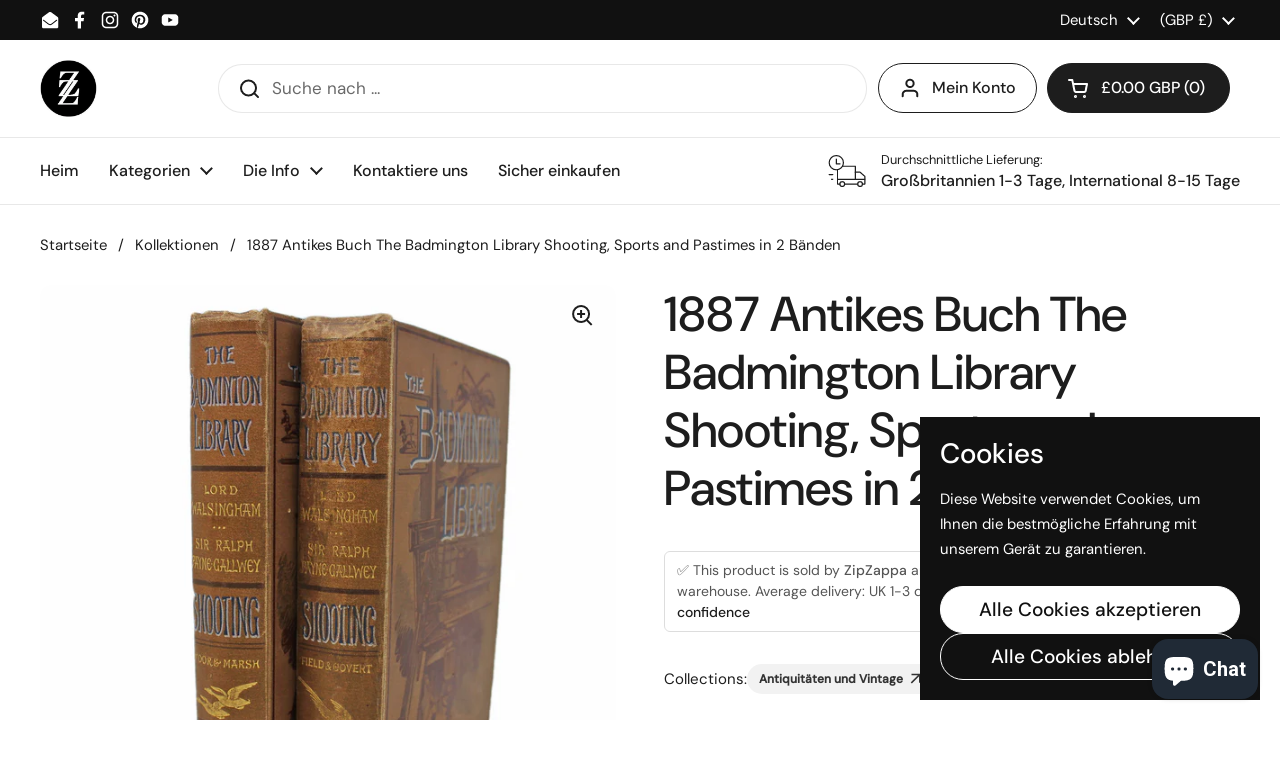

--- FILE ---
content_type: text/html; charset=utf-8
request_url: https://accounts.google.com/o/oauth2/postmessageRelay?parent=https%3A%2F%2Fwww.zipzappa.com&jsh=m%3B%2F_%2Fscs%2Fabc-static%2F_%2Fjs%2Fk%3Dgapi.lb.en.2kN9-TZiXrM.O%2Fd%3D1%2Frs%3DAHpOoo_B4hu0FeWRuWHfxnZ3V0WubwN7Qw%2Fm%3D__features__
body_size: 161
content:
<!DOCTYPE html><html><head><title></title><meta http-equiv="content-type" content="text/html; charset=utf-8"><meta http-equiv="X-UA-Compatible" content="IE=edge"><meta name="viewport" content="width=device-width, initial-scale=1, minimum-scale=1, maximum-scale=1, user-scalable=0"><script src='https://ssl.gstatic.com/accounts/o/2580342461-postmessagerelay.js' nonce="L1etxRh4E8xgRhUzKAM-gg"></script></head><body><script type="text/javascript" src="https://apis.google.com/js/rpc:shindig_random.js?onload=init" nonce="L1etxRh4E8xgRhUzKAM-gg"></script></body></html>

--- FILE ---
content_type: text/html; charset=utf-8
request_url: https://www.google.com/recaptcha/api2/aframe
body_size: 267
content:
<!DOCTYPE HTML><html><head><meta http-equiv="content-type" content="text/html; charset=UTF-8"></head><body><script nonce="aaAbYVjEmmgbPY3C2TMl7w">/** Anti-fraud and anti-abuse applications only. See google.com/recaptcha */ try{var clients={'sodar':'https://pagead2.googlesyndication.com/pagead/sodar?'};window.addEventListener("message",function(a){try{if(a.source===window.parent){var b=JSON.parse(a.data);var c=clients[b['id']];if(c){var d=document.createElement('img');d.src=c+b['params']+'&rc='+(localStorage.getItem("rc::a")?sessionStorage.getItem("rc::b"):"");window.document.body.appendChild(d);sessionStorage.setItem("rc::e",parseInt(sessionStorage.getItem("rc::e")||0)+1);localStorage.setItem("rc::h",'1769907934942');}}}catch(b){}});window.parent.postMessage("_grecaptcha_ready", "*");}catch(b){}</script></body></html>

--- FILE ---
content_type: text/javascript
request_url: https://www.zipzappa.com/cdn/shop/t/9/assets/component-video.js?v=74773436142964840401753007480
body_size: -78
content:
if(typeof VideoComponent!="function"){class VideoComponent2 extends HTMLElement{constructor(){super(),this.observer=new IntersectionObserver(entries=>{entries.forEach(entry=>{entry.isIntersecting?this.onEnterViewport():this.onExitViewport()})},{threshold:[0,1]}),this.observer.observe(this),this.querySelector("[data-js-video-component-link]").addEventListener("click",e=>{e.preventDefault(),this.loadVideoTemplate()})}loadVideoTemplate(){const blackout=document.createElement("div");blackout.classList.add("video-component__blackout"),this.append(blackout),setTimeout(()=>{blackout.style.opacity="1"},10),this.classList.add("video-opened"),this.querySelector("[data-js-video-component-close]")&&this.querySelector("[data-js-video-component-close]").addEventListener("click",()=>{this.querySelectorAll("iframe, video").forEach(elm=>{elm.remove()}),blackout.remove(),this.classList.remove("video-opened")}),setTimeout(()=>{this.querySelector("[data-js-video-component-container]").appendChild(this.querySelector("template").content.firstElementChild.cloneNode(!0)),setTimeout(()=>{this._playMedia(this.closest("[data-video]"))},this.dataset.autoplay==="true"?1:500),this.dataset.autoplay==="true"&&(this.querySelector("video")?this.querySelector("video").addEventListener("canplay",()=>{this.classList.add("video-playing")}):this.classList.add("video-playing"))},20)}onEnterViewport(){this.dataset.autoplay==="true"&&!this.classList.contains("video-opened")&&this.querySelector("[data-js-video-component-link]")&&this.loadVideoTemplate();const media=this.closest("[data-video]");media&&this._playMedia(media)}onExitViewport(){const media=this.closest("[data-video]");media&&this._pauseMedia(media)}_playMedia(media){switch(media.dataset.mediaType){case"video":media.querySelector("video")&&media.querySelector("video").play().catch(error=>{this.classList.add("video-playing")});break;case"youtube":media.querySelector(".js-youtube")&&media.querySelector(".js-youtube").contentWindow.postMessage('{"event":"command","func":"playVideo","args":""}',"*");break;case"vimeo":media.querySelector(".js-vimeo")&&media.querySelector(".js-vimeo").contentWindow.postMessage('{"method":"play"}',"*");break}}_pauseMedia(media){switch(media.dataset.mediaType){case"video":media.querySelector("video")&&media.querySelector("video").pause();break;case"youtube":media.querySelector(".js-youtube")&&media.querySelector(".js-youtube").contentWindow.postMessage('{"event":"command","func":"pauseVideo","args":""}',"*");break;case"vimeo":media.querySelector(".js-vimeo")&&media.querySelector(".js-vimeo").contentWindow.postMessage('{"method":"pause"}',"*");break}}}typeof customElements.get("video-component")>"u"&&customElements.define("video-component",VideoComponent2)}
//# sourceMappingURL=/cdn/shop/t/9/assets/component-video.js.map?v=74773436142964840401753007480
